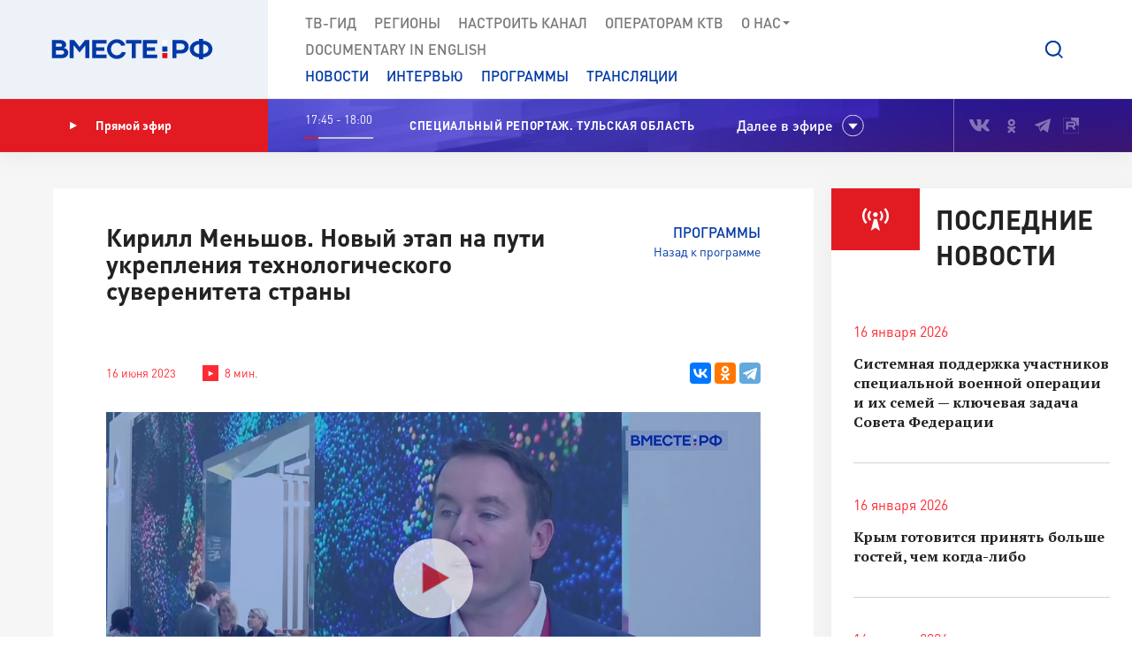

--- FILE ---
content_type: text/html; charset=UTF-8
request_url: https://vmeste-rf.tv/programs/205/kirill-menshov-novyy-etap-na-puti-ukrepleniya-tekhnologicheskogo-suvereniteta-strany/
body_size: 20345
content:
<!DOCTYPE html>
<html lang="ru" prefix="og: https://ogp.me/ns#">
<head>
  <title>Кирилл Меньшов. Новый этап на пути укрепления технологического суверенитета страны</title>
  <meta charset="UTF-8">
  <meta http-equiv="X-UA-Compatible" content="IE=edge">
  <meta name="viewport" content="width=device-width">
  <meta property="og:url" content="https://vmeste-rf.tv/programs/205/kirill-menshov-novyy-etap-na-puti-ukrepleniya-tekhnologicheskogo-suvereniteta-strany/">
  <meta property="og:type" content="website">
  <meta property="og:title" content="Кирилл Меньшов. Новый этап на пути укрепления технологического суверенитета страны">
  <meta property="og:description" content="﻿Крупнейшие российские компании «Ростелеком», F+ tech и «Авроид» подписали соглашение о сотрудничестве.">
  <meta property="og:site_name" content="ВМЕСТЕ-РФ">
  <meta property="fb:pages" content="418166404933581">
  <meta name="yandex-verification" content="2b5345f45378dbea"/>
  <meta name="yandex-verification" content="79d3897598a75de1" />
  <link rel="icon" type="img/png" href="/local/templates/main/tpl/img/favicon-16x16.png" sizes="16x16"/>
  <link rel="icon" type="img/png" href="/local/templates/main/tpl/img/favicon-32x32.png" sizes="32x32"/>
  <link rel="apple-touch-icon-precomposed" href="/local/templates/main/tpl/img/apple-touch-icon-152x152.png" sizes="152x152"/>
  
  <script type="text/javascript" data-skip-moving="true">(function(w, d, n) {var cl = "bx-core";var ht = d.documentElement;var htc = ht ? ht.className : undefined;if (htc === undefined || htc.indexOf(cl) !== -1){return;}var ua = n.userAgent;if (/(iPad;)|(iPhone;)/i.test(ua)){cl += " bx-ios";}else if (/Windows/i.test(ua)){cl += ' bx-win';}else if (/Macintosh/i.test(ua)){cl += " bx-mac";}else if (/Linux/i.test(ua) && !/Android/i.test(ua)){cl += " bx-linux";}else if (/Android/i.test(ua)){cl += " bx-android";}cl += (/(ipad|iphone|android|mobile|touch)/i.test(ua) ? " bx-touch" : " bx-no-touch");cl += w.devicePixelRatio && w.devicePixelRatio >= 2? " bx-retina": " bx-no-retina";var ieVersion = -1;if (/AppleWebKit/.test(ua)){cl += " bx-chrome";}else if (/Opera/.test(ua)){cl += " bx-opera";}else if (/Firefox/.test(ua)){cl += " bx-firefox";}ht.className = htc ? htc + " " + cl : cl;})(window, document, navigator);</script>


<link href="/bitrix/js/ui/design-tokens/dist/ui.design-tokens.min.css?171242720322029" type="text/css"  rel="stylesheet" />
<link href="/bitrix/js/ui/fonts/opensans/ui.font.opensans.min.css?17124271852320" type="text/css"  rel="stylesheet" />
<link href="/bitrix/js/main/popup/dist/main.popup.bundle.min.css?171242745126598" type="text/css"  rel="stylesheet" />
<link href="/bitrix/js/fileman/player/videojs/video-js.min.css?171242743441747" type="text/css"  rel="stylesheet" />
<link href="/bitrix/cache/css/s1/main/page_fb299ddfcb6cc9cead72198a9352a312/page_fb299ddfcb6cc9cead72198a9352a312_v1.css?171256587135036" type="text/css"  rel="stylesheet" />
<link href="/bitrix/cache/css/s1/main/template_5b0a1e6f5cedcc3638a2edb167c9371c/template_5b0a1e6f5cedcc3638a2edb167c9371c_v1.css?1712565871207763" type="text/css"  data-template-style="true" rel="stylesheet" />







<meta property="og:image" content=/upload/resize_cache/iblock/58c/1040_585_2/c6h5ldplgddrf4rc6d1r55w721z375yx.jpg />
<meta name="twitter:card" content="summary_large_image" />
<meta name="twitter:description" content="﻿Крупнейшие российские компании «Ростелеком», F+ tech и «Авроид» подписали соглашение о сотрудничестве." />
<meta name="twitter:title" content="Кирилл Меньшов. Новый этап на пути укрепления технологического суверенитета страны" />
<meta name="twitter:image" content="http://vmeste-rf.tv/upload/resize_cache/iblock/58c/1040_585_2/c6h5ldplgddrf4rc6d1r55w721z375yx.jpg" />



</head>

<body>
  
<!-- Top.Mail.Ru counter -->
<noscript><div><img src="https://top-fwz1.mail.ru/counter?id=3376785;js=na" style="position:absolute;left:-9999px;" alt="Top.Mail.Ru" /></div></noscript>
<!-- /Top.Mail.Ru counter -->

<!--[if lte IE 9]>
<div class="stop-modal">
  <div class="stop-modal-inn">
    <img class="stop-modal-img" src="/local/templates/main/tpl/img/logo_mini.png" alt="Logo">
    <div class="stop-modal-txt">
      <b>Вы используете очень <strong>устаревший</strong> браузер, котороый не обеспечивает безошибочную
        работу современных сайтов.</b><br> Пожалуйста,<br> <a href="http://browsehappy.com/">обновите ваш браузер</a><br>
      для получения возможности полноценно пользоваться интернетом, миллионы людей уже давно сделали это.
    </div>
  </div>
</div>
<![endif]-->
<noscript>
  <div class="stop-modal">
    <div class="stop-modal-inn">
      <img class="stop-modal-img" src="/local/templates/main/tpl/img/logo_mini.png" alt="Logo">
      <div class="stop-modal-txt">
        <strong>Похоже, что JavaScript отключен в вашем браузере.</strong><br>Вы должны включить JavaScript в настройках
        браузера,<br> для того чтобы полноценно пользоваться интернетом в общем<br> и нашим сайтом в частности.
      </div>
    </div>
  </div>
</noscript>
<!--Скрыто на время разработки -->
<!-- <div class="preloader"><div class="loader-spin"></div></div> -->

<div class="wrapper">
  <div id="panel">
      </div>
  <!-- banner-visible - если есть баннер -->
  <header class="header">
    <!--'start_frame_cache_top_banner'--><!--'end_frame_cache_top_banner'-->    <a class="header-mob-btn js-toggle-menu fixed"><span class="lines"></span></a>
    <div class="line header-top-line">
      <!-- <div class="beta" style="
          position: absolute;
          top: 0;
          left: 0;
          background: #18499d;
          color: white;
          font-family: 'DIN Pro';
          font-size: 12px;
          font-weight: 700;
          padding: 0 10px;
          z-index: 0;
      ">ТЕСТ</div> -->
      <div class="header-top-logo">
        <a href="/" rel="index">            <img src="/local/templates/main/tpl/img/logo.svg" alt="ВМЕСТЕ-РФ Телеканал совета федерации">
          </a>          <span class="logo-bg"></span>
      </div>
      <div class="header-top-search">
  <a class="btn-search js-search-show" role="button"></a>
  <div class="search-unit js-search-unit">
    <a class="search-unit-close js-search-close" role="button"></a>
    <form action="/search/index.php" class="search-unit-form">
      <div class="search-unit-head">
        <div class="form-line">
          <div class="search-unit-labels">Поиск</div>
          <div class="search-unit-inputs">
            <div class="search-unit-searchline">
                              <input type="text" name="q" value="" class="form-input searchline-input"
                       placeholder="Поиск"/>
                              <input name="s" type="submit" value="" class="searchline-submit"/>
                <button class="searchline-clear js-clear"></button>
            </div>
          </div>
        </div>
      </div>
      <div class="search-unit-body js-spoiler-body">
        <div class="form-line">
          <div class="search-unit-labels">В регионе</div>
          <div class="search-unit-inputs">
            <div class="selector">
              <input type="hidden" value="0">
              <div class="selector-val head_region"
                   data-val="0">Все регионы</div>
              <ul class="selector-list region_change">
                                  <li data-val="0" name_val="Все регионы">
                    Все регионы                    <input name="region" style="display:none" сlass="display_none " type="checkbox"
                           checked="checked"                           value="0"/>
                  </li>
                                  <li data-val="7" name_val="Алтайский край">
                    Алтайский край                    <input name="region" style="display:none" сlass="display_none " type="checkbox"
                                                      value="7"/>
                  </li>
                                  <li data-val="9" name_val="Амурская область">
                    Амурская область                    <input name="region" style="display:none" сlass="display_none " type="checkbox"
                                                      value="9"/>
                  </li>
                                  <li data-val="6" name_val="Архангельская область">
                    Архангельская область                    <input name="region" style="display:none" сlass="display_none " type="checkbox"
                                                      value="6"/>
                  </li>
                                  <li data-val="8" name_val="Астраханская область">
                    Астраханская область                    <input name="region" style="display:none" сlass="display_none " type="checkbox"
                                                      value="8"/>
                  </li>
                                  <li data-val="12" name_val="Белгородская область">
                    Белгородская область                    <input name="region" style="display:none" сlass="display_none " type="checkbox"
                                                      value="12"/>
                  </li>
                                  <li data-val="11" name_val="Брянская область">
                    Брянская область                    <input name="region" style="display:none" сlass="display_none " type="checkbox"
                                                      value="11"/>
                  </li>
                                  <li data-val="14" name_val="Владимирская область">
                    Владимирская область                    <input name="region" style="display:none" сlass="display_none " type="checkbox"
                                                      value="14"/>
                  </li>
                                  <li data-val="154" name_val="Волгоградская область">
                    Волгоградская область                    <input name="region" style="display:none" сlass="display_none " type="checkbox"
                                                      value="154"/>
                  </li>
                                  <li data-val="157" name_val="Вологодская область">
                    Вологодская область                    <input name="region" style="display:none" сlass="display_none " type="checkbox"
                                                      value="157"/>
                  </li>
                                  <li data-val="158" name_val="Воронежская область">
                    Воронежская область                    <input name="region" style="display:none" сlass="display_none " type="checkbox"
                                                      value="158"/>
                  </li>
                                  <li data-val="249706" name_val="Донецкая Народная Республика">
                    Донецкая Народная Республика                    <input name="region" style="display:none" сlass="display_none " type="checkbox"
                                                      value="249706"/>
                  </li>
                                  <li data-val="169" name_val="Еврейская автономная область">
                    Еврейская автономная область                    <input name="region" style="display:none" сlass="display_none " type="checkbox"
                                                      value="169"/>
                  </li>
                                  <li data-val="171" name_val="Забайкальский край">
                    Забайкальский край                    <input name="region" style="display:none" сlass="display_none " type="checkbox"
                                                      value="171"/>
                  </li>
                                  <li data-val="249709" name_val="Запорожская область">
                    Запорожская область                    <input name="region" style="display:none" сlass="display_none " type="checkbox"
                                                      value="249709"/>
                  </li>
                                  <li data-val="175" name_val="Ивановская область">
                    Ивановская область                    <input name="region" style="display:none" сlass="display_none " type="checkbox"
                                                      value="175"/>
                  </li>
                                  <li data-val="177" name_val="Иркутская область">
                    Иркутская область                    <input name="region" style="display:none" сlass="display_none " type="checkbox"
                                                      value="177"/>
                  </li>
                                  <li data-val="182" name_val="Кабардино-Балкарская Республика">
                    Кабардино-Балкарская Республика                    <input name="region" style="display:none" сlass="display_none " type="checkbox"
                                                      value="182"/>
                  </li>
                                  <li data-val="183" name_val="Калининградская область">
                    Калининградская область                    <input name="region" style="display:none" сlass="display_none " type="checkbox"
                                                      value="183"/>
                  </li>
                                  <li data-val="191" name_val="Калужская область">
                    Калужская область                    <input name="region" style="display:none" сlass="display_none " type="checkbox"
                                                      value="191"/>
                  </li>
                                  <li data-val="197" name_val="Камчатский край">
                    Камчатский край                    <input name="region" style="display:none" сlass="display_none " type="checkbox"
                                                      value="197"/>
                  </li>
                                  <li data-val="199" name_val="Карачаево-Черкесская Республика">
                    Карачаево-Черкесская Республика                    <input name="region" style="display:none" сlass="display_none " type="checkbox"
                                                      value="199"/>
                  </li>
                                  <li data-val="202" name_val="Кемеровская область - Кузбасс">
                    Кемеровская область - Кузбасс                    <input name="region" style="display:none" сlass="display_none " type="checkbox"
                                                      value="202"/>
                  </li>
                                  <li data-val="203" name_val="Кировская область">
                    Кировская область                    <input name="region" style="display:none" сlass="display_none " type="checkbox"
                                                      value="203"/>
                  </li>
                                  <li data-val="208" name_val="Костромская область">
                    Костромская область                    <input name="region" style="display:none" сlass="display_none " type="checkbox"
                                                      value="208"/>
                  </li>
                                  <li data-val="209" name_val="Краснодарский край">
                    Краснодарский край                    <input name="region" style="display:none" сlass="display_none " type="checkbox"
                                                      value="209"/>
                  </li>
                                  <li data-val="211" name_val="Красноярский край">
                    Красноярский край                    <input name="region" style="display:none" сlass="display_none " type="checkbox"
                                                      value="211"/>
                  </li>
                                  <li data-val="213" name_val="Курганская область">
                    Курганская область                    <input name="region" style="display:none" сlass="display_none " type="checkbox"
                                                      value="213"/>
                  </li>
                                  <li data-val="283" name_val="Курская область ">
                    Курская область                     <input name="region" style="display:none" сlass="display_none " type="checkbox"
                                                      value="283"/>
                  </li>
                                  <li data-val="225" name_val="Ленинградская область">
                    Ленинградская область                    <input name="region" style="display:none" сlass="display_none " type="checkbox"
                                                      value="225"/>
                  </li>
                                  <li data-val="226" name_val="Липецкая область">
                    Липецкая область                    <input name="region" style="display:none" сlass="display_none " type="checkbox"
                                                      value="226"/>
                  </li>
                                  <li data-val="249708" name_val="Луганская Народная Республика">
                    Луганская Народная Республика                    <input name="region" style="display:none" сlass="display_none " type="checkbox"
                                                      value="249708"/>
                  </li>
                                  <li data-val="227" name_val="Магаданская область">
                    Магаданская область                    <input name="region" style="display:none" сlass="display_none " type="checkbox"
                                                      value="227"/>
                  </li>
                                  <li data-val="230" name_val="Москва">
                    Москва                    <input name="region" style="display:none" сlass="display_none " type="checkbox"
                                                      value="230"/>
                  </li>
                                  <li data-val="144" name_val="Московская область">
                    Московская область                    <input name="region" style="display:none" сlass="display_none " type="checkbox"
                                                      value="144"/>
                  </li>
                                  <li data-val="146" name_val="Мурманская область">
                    Мурманская область                    <input name="region" style="display:none" сlass="display_none " type="checkbox"
                                                      value="146"/>
                  </li>
                                  <li data-val="147" name_val="Ненецкий автономный округ">
                    Ненецкий автономный округ                    <input name="region" style="display:none" сlass="display_none " type="checkbox"
                                                      value="147"/>
                  </li>
                                  <li data-val="148" name_val="Нижегородская область">
                    Нижегородская область                    <input name="region" style="display:none" сlass="display_none " type="checkbox"
                                                      value="148"/>
                  </li>
                                  <li data-val="149" name_val="Новгородская область">
                    Новгородская область                    <input name="region" style="display:none" сlass="display_none " type="checkbox"
                                                      value="149"/>
                  </li>
                                  <li data-val="150" name_val="Новосибирская область">
                    Новосибирская область                    <input name="region" style="display:none" сlass="display_none " type="checkbox"
                                                      value="150"/>
                  </li>
                                  <li data-val="152" name_val="Омская область">
                    Омская область                    <input name="region" style="display:none" сlass="display_none " type="checkbox"
                                                      value="152"/>
                  </li>
                                  <li data-val="153" name_val="Оренбургская область">
                    Оренбургская область                    <input name="region" style="display:none" сlass="display_none " type="checkbox"
                                                      value="153"/>
                  </li>
                                  <li data-val="155" name_val="Орловская область">
                    Орловская область                    <input name="region" style="display:none" сlass="display_none " type="checkbox"
                                                      value="155"/>
                  </li>
                                  <li data-val="166" name_val="Пензенская область">
                    Пензенская область                    <input name="region" style="display:none" сlass="display_none " type="checkbox"
                                                      value="166"/>
                  </li>
                                  <li data-val="170" name_val="Пермский край">
                    Пермский край                    <input name="region" style="display:none" сlass="display_none " type="checkbox"
                                                      value="170"/>
                  </li>
                                  <li data-val="172" name_val="Приморский край">
                    Приморский край                    <input name="region" style="display:none" сlass="display_none " type="checkbox"
                                                      value="172"/>
                  </li>
                                  <li data-val="179" name_val="Псковская область">
                    Псковская область                    <input name="region" style="display:none" сlass="display_none " type="checkbox"
                                                      value="179"/>
                  </li>
                                  <li data-val="180" name_val="Республика Адыгея">
                    Республика Адыгея                    <input name="region" style="display:none" сlass="display_none " type="checkbox"
                                                      value="180"/>
                  </li>
                                  <li data-val="185" name_val="Республика Алтай">
                    Республика Алтай                    <input name="region" style="display:none" сlass="display_none " type="checkbox"
                                                      value="185"/>
                  </li>
                                  <li data-val="189" name_val="Республика Башкортостан">
                    Республика Башкортостан                    <input name="region" style="display:none" сlass="display_none " type="checkbox"
                                                      value="189"/>
                  </li>
                                  <li data-val="198" name_val="Республика Бурятия">
                    Республика Бурятия                    <input name="region" style="display:none" сlass="display_none " type="checkbox"
                                                      value="198"/>
                  </li>
                                  <li data-val="200" name_val="Республика Дагестан">
                    Республика Дагестан                    <input name="region" style="display:none" сlass="display_none " type="checkbox"
                                                      value="200"/>
                  </li>
                                  <li data-val="204" name_val="Республика Ингушетия">
                    Республика Ингушетия                    <input name="region" style="display:none" сlass="display_none " type="checkbox"
                                                      value="204"/>
                  </li>
                                  <li data-val="207" name_val="Республика Калмыкия">
                    Республика Калмыкия                    <input name="region" style="display:none" сlass="display_none " type="checkbox"
                                                      value="207"/>
                  </li>
                                  <li data-val="210" name_val="Республика Карелия">
                    Республика Карелия                    <input name="region" style="display:none" сlass="display_none " type="checkbox"
                                                      value="210"/>
                  </li>
                                  <li data-val="214" name_val="Республика Коми">
                    Республика Коми                    <input name="region" style="display:none" сlass="display_none " type="checkbox"
                                                      value="214"/>
                  </li>
                                  <li data-val="221" name_val="Республика Крым">
                    Республика Крым                    <input name="region" style="display:none" сlass="display_none " type="checkbox"
                                                      value="221"/>
                  </li>
                                  <li data-val="223" name_val="Республика Марий Эл">
                    Республика Марий Эл                    <input name="region" style="display:none" сlass="display_none " type="checkbox"
                                                      value="223"/>
                  </li>
                                  <li data-val="224" name_val="Республика Мордовия">
                    Республика Мордовия                    <input name="region" style="display:none" сlass="display_none " type="checkbox"
                                                      value="224"/>
                  </li>
                                  <li data-val="229" name_val="Республика Саха (Якутия)">
                    Республика Саха (Якутия)                    <input name="region" style="display:none" сlass="display_none " type="checkbox"
                                                      value="229"/>
                  </li>
                                  <li data-val="232" name_val="Республика Северная Осетия - Алания">
                    Республика Северная Осетия - Алания                    <input name="region" style="display:none" сlass="display_none " type="checkbox"
                                                      value="232"/>
                  </li>
                                  <li data-val="234" name_val="Республика Татарстан">
                    Республика Татарстан                    <input name="region" style="display:none" сlass="display_none " type="checkbox"
                                                      value="234"/>
                  </li>
                                  <li data-val="237" name_val="Республика Тыва">
                    Республика Тыва                    <input name="region" style="display:none" сlass="display_none " type="checkbox"
                                                      value="237"/>
                  </li>
                                  <li data-val="238" name_val="Республика Хакасия">
                    Республика Хакасия                    <input name="region" style="display:none" сlass="display_none " type="checkbox"
                                                      value="238"/>
                  </li>
                                  <li data-val="143" name_val="Ростовская область">
                    Ростовская область                    <input name="region" style="display:none" сlass="display_none " type="checkbox"
                                                      value="143"/>
                  </li>
                                  <li data-val="145" name_val="Рязанская область">
                    Рязанская область                    <input name="region" style="display:none" сlass="display_none " type="checkbox"
                                                      value="145"/>
                  </li>
                                  <li data-val="151" name_val="Самарская область">
                    Самарская область                    <input name="region" style="display:none" сlass="display_none " type="checkbox"
                                                      value="151"/>
                  </li>
                                  <li data-val="156" name_val="Санкт-Петербург">
                    Санкт-Петербург                    <input name="region" style="display:none" сlass="display_none " type="checkbox"
                                                      value="156"/>
                  </li>
                                  <li data-val="159" name_val="Саратовская область">
                    Саратовская область                    <input name="region" style="display:none" сlass="display_none " type="checkbox"
                                                      value="159"/>
                  </li>
                                  <li data-val="161" name_val="Сахалинская область">
                    Сахалинская область                    <input name="region" style="display:none" сlass="display_none " type="checkbox"
                                                      value="161"/>
                  </li>
                                  <li data-val="167" name_val="Свердловская область">
                    Свердловская область                    <input name="region" style="display:none" сlass="display_none " type="checkbox"
                                                      value="167"/>
                  </li>
                                  <li data-val="168" name_val="Севастополь">
                    Севастополь                    <input name="region" style="display:none" сlass="display_none " type="checkbox"
                                                      value="168"/>
                  </li>
                                  <li data-val="173" name_val="Смоленская область">
                    Смоленская область                    <input name="region" style="display:none" сlass="display_none " type="checkbox"
                                                      value="173"/>
                  </li>
                                  <li data-val="176" name_val="Ставропольский край">
                    Ставропольский край                    <input name="region" style="display:none" сlass="display_none " type="checkbox"
                                                      value="176"/>
                  </li>
                                  <li data-val="178" name_val="Тамбовская область">
                    Тамбовская область                    <input name="region" style="display:none" сlass="display_none " type="checkbox"
                                                      value="178"/>
                  </li>
                                  <li data-val="181" name_val="Тверская область">
                    Тверская область                    <input name="region" style="display:none" сlass="display_none " type="checkbox"
                                                      value="181"/>
                  </li>
                                  <li data-val="184" name_val="Томская область">
                    Томская область                    <input name="region" style="display:none" сlass="display_none " type="checkbox"
                                                      value="184"/>
                  </li>
                                  <li data-val="186" name_val="Тульская область">
                    Тульская область                    <input name="region" style="display:none" сlass="display_none " type="checkbox"
                                                      value="186"/>
                  </li>
                                  <li data-val="190" name_val="Тюменская область">
                    Тюменская область                    <input name="region" style="display:none" сlass="display_none " type="checkbox"
                                                      value="190"/>
                  </li>
                                  <li data-val="192" name_val="Удмуртская республика">
                    Удмуртская республика                    <input name="region" style="display:none" сlass="display_none " type="checkbox"
                                                      value="192"/>
                  </li>
                                  <li data-val="196" name_val="Ульяновская область">
                    Ульяновская область                    <input name="region" style="display:none" сlass="display_none " type="checkbox"
                                                      value="196"/>
                  </li>
                                  <li data-val="201" name_val="Хабаровский край">
                    Хабаровский край                    <input name="region" style="display:none" сlass="display_none " type="checkbox"
                                                      value="201"/>
                  </li>
                                  <li data-val="205" name_val="Ханты-Мансийский автономный округ — Югра">
                    Ханты-Мансийский автономный округ — Югра                    <input name="region" style="display:none" сlass="display_none " type="checkbox"
                                                      value="205"/>
                  </li>
                                  <li data-val="249710" name_val="Херсонская область">
                    Херсонская область                    <input name="region" style="display:none" сlass="display_none " type="checkbox"
                                                      value="249710"/>
                  </li>
                                  <li data-val="206" name_val="Челябинская область">
                    Челябинская область                    <input name="region" style="display:none" сlass="display_none " type="checkbox"
                                                      value="206"/>
                  </li>
                                  <li data-val="212" name_val="Чеченская Республика">
                    Чеченская Республика                    <input name="region" style="display:none" сlass="display_none " type="checkbox"
                                                      value="212"/>
                  </li>
                                  <li data-val="220" name_val="Чувашская Республика">
                    Чувашская Республика                    <input name="region" style="display:none" сlass="display_none " type="checkbox"
                                                      value="220"/>
                  </li>
                                  <li data-val="222" name_val="Чукотский автономный округ">
                    Чукотский автономный округ                    <input name="region" style="display:none" сlass="display_none " type="checkbox"
                                                      value="222"/>
                  </li>
                                  <li data-val="228" name_val="Ямало-Ненецкий автономный округ">
                    Ямало-Ненецкий автономный округ                    <input name="region" style="display:none" сlass="display_none " type="checkbox"
                                                      value="228"/>
                  </li>
                                  <li data-val="231" name_val="Ярославская область">
                    Ярославская область                    <input name="region" style="display:none" сlass="display_none " type="checkbox"
                                                      value="231"/>
                  </li>
                              </ul>
            </div>
          </div>
        </div>
        <!--// Search on date-->
        <div class="form-line">
          <div class="search-unit-labels">По дате</div>
          <div class="search-unit-inputs">
            <div class="content-head-inputs is-short">
              <input name="from" class="form-input for-date js-date-validate" type="text" placeholder="от"
                     value="">
            </div>
            <div class="content-head-inputs is-short">
              <input name="to" class="form-input for-date js-date-validate" type="text" placeholder="до"
                     value="">
            </div>
          </div>
        </div>
                  <div class="form-line">
            <div class="search-unit-labels">По типу материала</div>
            <div class="search-unit-inputs">
                                                <label class="form-checkbox">
                  <input name="where_id[]" type="checkbox"
                                                  value="6"><span>Новости</span>
                </label>
                                                <label class="form-checkbox">
                  <input name="where_id[]" type="checkbox"
                                                  value="5"><span>Программы</span>
                </label>
                                                                                        <label class="form-checkbox">
                  <input name="where_id[]" type="checkbox"
                                                  value="9"><span>Трансляции</span>
                </label>
                          </div>
          </div>
                <div class="form-line txt-center top-40">
          <input class="btn btn-red search-unit-submit" type="submit" value="Поиск">
        </div>
      </div>
      <a class="btn btn-link search-unit-resize js-spoiler-search" role="button">Расширенный поиск</a>
    </form>
  </div>
</div>      <nav class="header-top-nav">
        <div class="search-unit-searchline header-mob-search">
<form action="/search/index.php">
            <input type="text" name="q" value="" class="form-input searchline-input" placeholder="Поиск в новостях"/>
        <input name="s" type="submit" value="" class="searchline-submit has-blue-icon" />
    <button class="searchline-clear js-clear"></button>
</form>
</div>        <!--'start_frame_cache_LkGdQn'-->
 <ul class="header-top-menu is-graymenu">

	
	
					<li><a href="/tv-guide/">ТВ-Гид</a></li>
		
	
	

	
	
					<li><a href="/regions/">Регионы</a></li>
		
	
	

	
	
					<li><a href="/tune-to-channel/">Настроить канал</a></li>
		
	
	

	
	
					<li><a href="/channel/operators-ktv/">Операторам КТВ</a></li>
		
	
	

	
	
					<li class="has-submenu"><a >О нас<i class="icon-submenu"></i></a>
				<ul class="header-top-submenu">
		
	
	

	
	
					<li><a href="/channel/concept/">Концепция</a></li>
		
	
	

	
	
					<li><a href="/partners/">Партнеры</a></li>
		
	
	

	
	
					<li><a href="/channel/faces/">Лица канала</a></li>
		
	
	

	
	
					<li><a href="/channel/contacts/">Контакты</a></li>
		
	
	

	
	
					<li><a href="/channel/management/">Руководство канала</a></li>
		
	
	

	
	
					<li><a href="/channel/details/">Информация/Реквизиты</a></li>
		
	
	

			</ul></li>	
	
					<li><a href="https://www.youtube.com/@together-rf">Documеntary in English</a></li>
		
	
	


</ul>
<!--'end_frame_cache_LkGdQn'-->
        <!--'start_frame_cache_XEVOpk'-->
<ul class="header-top-menu is-bluemenu">

		<li><a href="/news/">Новости</a></li>
		<li><a href="/programs/205/">Интервью</a></li>
		<li><a href="/programs/">Программы</a></li>
		<li><a href="/broadcast/">Трансляции</a></li>
</ul>
<!--'end_frame_cache_XEVOpk'-->        <ul class="header-mob-seti seti-list has-blue-icons"> <!-- для мобильного меню -->
          <li><a class="vk" href="https://vk.com/vmeste_rf" target="_blank" title="Вместе-РФ во ВКонтакте"></a></li>
<li><a class="ok" href="https://ok.ru/vmesterf" target="_blank" title="Вместе-РФ в Одноклассниках"></a></li>
<!--<li><a class="tw" href="https://twitter.com/vmesterf" target="_blank" title="Вместе-РФ в Twitter"></a></li>
<li><a class="fb" href="https://ru-ru.facebook.com/VMESTE.RF/" target="_blank" title="Вместе-РФ в Facebook"></a></li>
<li><a class="gp" href="#" title="Наша страница в Гугл-плюс"></a></li>-->
<li><a class="tg" href="/" target="_blank" title="Вместе-РФ в Телеграме"></a></li>
<!--<li><a class="in" href="https://www.instagram.com/vmesterftv/" target="_blank" title="Вместе-РФ в Instagram"></a></li>-->
<li><a class="rt" href="https://rutube.ru/video/person/23349009/" target="_blank" title="Вместе-РФ в RUTUBE"></a></li>        </ul>
      </nav>
    </div><!-- END header-top-line -->
    <div class="header-padding"></div>

    <!--'start_frame_cache_ncNulJ'-->			<div class="line header-mid-line">
		<div class="header-mid-ether">
			<a class="btn-ether" href="/live/"><i class="icon-play"></i>Прямой эфир</a>
		</div>
		<ul class="header-mid-seti seti-list">
			<li><a class="vk" href="https://vk.com/vmeste_rf" target="_blank" title="Вместе-РФ во ВКонтакте"></a></li>
<li><a class="ok" href="https://ok.ru/vmesterf" target="_blank" title="Вместе-РФ в Одноклассниках"></a></li>
<!--<li><a class="tw" href="https://twitter.com/vmesterf" target="_blank" title="Вместе-РФ в Twitter"></a></li>
<li><a class="fb" href="https://ru-ru.facebook.com/VMESTE.RF/" target="_blank" title="Вместе-РФ в Facebook"></a></li>
<li><a class="gp" href="#" title="Наша страница в Гугл-плюс"></a></li>-->
<li><a class="tg" href="/" target="_blank" title="Вместе-РФ в Телеграме"></a></li>
<!--<li><a class="in" href="https://www.instagram.com/vmesterftv/" target="_blank" title="Вместе-РФ в Instagram"></a></li>-->
<li><a class="rt" href="https://rutube.ru/video/person/23349009/" target="_blank" title="Вместе-РФ в RUTUBE"></a></li>		</ul>
		<div class="header-mid-now">
			<div class="now-time">
				<div class="now-time-data">17:45 - 18:00</div>

				<div class="now-time-line">
					<span style="width: 20%;"
						  title="Прошло 20% времени телепередачи"></span>
				</div>
			</div>
			<div class="now-note">
				<span>Специальный репортаж. Тульская область  </span>			</div>
			<div class="next">Далее в эфире</div>
		</div>
		<div class="header-mob-programs">
			<a class="mob-programs-btn js-programs-toggle" role="button">Показать программу</a>
		</div>
	</div><!-- END header-mid-line -->
			<div class="line header-btm-line">
			<div class="header-btm-title">Далее <br>в эфире</div>
			<div class="header-btm-programs js-programs-slider">
															<div class="program-slide">
							<div class="program-time"><i
									class="icon-clocks-red"></i>18:00 – 18:15							</div>
							<div class="program-text">
								<span class="program-title program-title__hover">Новости</span>
								<span class="program-note">
																	</span>
															</div>
						</div>
											<div class="program-slide">
							<div class="program-time"><i
									class="icon-clocks-red"></i>18:15 – 18:25							</div>
							<div class="program-text">
								<span class="program-title program-title__hover">Андрей Кутепов. Итоги работы Комитета Совета Федерации по экономической политике в 2025 году</span>
								<span class="program-note">
																	</span>
															</div>
						</div>
											<div class="program-slide">
							<div class="program-time"><i
									class="icon-clocks-red"></i>18:25 – 18:45							</div>
							<div class="program-text">
								<span class="program-title program-title__hover">Новости РЖД</span>
								<span class="program-note">
																	</span>
															</div>
						</div>
											<div class="program-slide">
							<div class="program-time"><i
									class="icon-clocks-red"></i>18:45 – 18:55							</div>
							<div class="program-text">
								<span class="program-title program-title__hover">Сенат. Репортаж</span>
								<span class="program-note">
																	</span>
															</div>
						</div>
											<div class="program-slide">
							<div class="program-time"><i
									class="icon-clocks-red"></i>18:55 – 19:00							</div>
							<div class="program-text">
								<span class="program-title ">«Парламентская газета». Обзор номера 16 января 2026 года</span>
								<span class="program-note">
																	</span>
																										<a class="program-link" href="/programs/28337/parlamentskaya-gazeta-obzor-nomera-16-yanvarya-2026-goda/"></a>
															</div>
						</div>
											<div class="program-slide">
							<div class="program-time"><i
									class="icon-clocks-red"></i>19:00 – 19:15							</div>
							<div class="program-text">
								<span class="program-title program-title__hover">Новости</span>
								<span class="program-note">
																	</span>
															</div>
						</div>
											<div class="program-slide">
							<div class="program-time"><i
									class="icon-clocks-red"></i>19:15 – 19:30							</div>
							<div class="program-text">
								<span class="program-title ">Инженеры. Фортификации Тотлебена</span>
								<span class="program-note">
																	</span>
																										<a class="program-link" href="/programs/tsikl-inzhenery/inzhenery-fortifikatsii-totlebena/"></a>
															</div>
						</div>
											<div class="program-slide">
							<div class="program-time"><i
									class="icon-clocks-red"></i>19:30 – 20:00							</div>
							<div class="program-text">
								<span class="program-title program-title__hover">д/ф «Настоящее-прошедшее: поиски и находки. Петр Рычков»</span>
								<span class="program-note">
																	</span>
															</div>
						</div>
											<div class="program-slide">
							<div class="program-time"><i
									class="icon-clocks-red"></i>20:00 – 20:15							</div>
							<div class="program-text">
								<span class="program-title program-title__hover">Новости</span>
								<span class="program-note">
																	</span>
															</div>
						</div>
											<div class="program-slide">
							<div class="program-time"><i
									class="icon-clocks-red"></i>20:15 – 20:30							</div>
							<div class="program-text">
								<span class="program-title ">Наша марка. Артек</span>
								<span class="program-note">
																	</span>
																										<a class="program-link" href="/programs/213/88413/"></a>
															</div>
						</div>
											<div class="program-slide">
							<div class="program-time"><i
									class="icon-clocks-red"></i>20:30 – 21:00							</div>
							<div class="program-text">
								<span class="program-title ">«Я тебя знаю». Кириллов</span>
								<span class="program-note">
																	</span>
																										<a class="program-link" href="/programs/tsikl-ya-tebya-znayu/ya-tebya-znayu-kirillov/"></a>
															</div>
						</div>
											<div class="program-slide">
							<div class="program-time"><i
									class="icon-clocks-red"></i>21:00 – 21:15							</div>
							<div class="program-text">
								<span class="program-title program-title__hover">Новости</span>
								<span class="program-note">
																	</span>
															</div>
						</div>
											<div class="program-slide">
							<div class="program-time"><i
									class="icon-clocks-red"></i>21:15 – 21:30							</div>
							<div class="program-text">
								<span class="program-title ">Государственная грамота. Указы Петра I. Указ о должности фискалов</span>
								<span class="program-note">
																	</span>
																										<a class="program-link" href="/programs/tsikl-gosudarstvennaya-gramota-ukazy-petra-1/gosudarstvennaya-gramota-ukazy-petra-i-ukaz-o-dolzhnosti-fiskalov/"></a>
															</div>
						</div>
											<div class="program-slide">
							<div class="program-time"><i
									class="icon-clocks-red"></i>21:30 – 22:00							</div>
							<div class="program-text">
								<span class="program-title ">Люди РФ. Священник Аркадий Петровцев. Время собирать камни</span>
								<span class="program-note">
																	</span>
																										<a class="program-link" href="/programs/214/lyudi-rf-svyashchennik-arkadiy-petrovtsev-vremya-sobirat-kamni/"></a>
															</div>
						</div>
											<div class="program-slide">
							<div class="program-time"><i
									class="icon-clocks-red"></i>22:00 – 22:15							</div>
							<div class="program-text">
								<span class="program-title program-title__hover">Новости</span>
								<span class="program-note">
																	</span>
															</div>
						</div>
											<div class="program-slide">
							<div class="program-time"><i
									class="icon-clocks-red"></i>22:15 – 22:25							</div>
							<div class="program-text">
								<span class="program-title program-title__hover">Актуальное интервью</span>
								<span class="program-note">
																	</span>
															</div>
						</div>
											<div class="program-slide">
							<div class="program-time"><i
									class="icon-clocks-red"></i>22:25 – 23:00							</div>
							<div class="program-text">
								<span class="program-title program-title__hover">д/ф «Чтобы жил сайгак»</span>
								<span class="program-note">
																	</span>
															</div>
						</div>
											<div class="program-slide">
							<div class="program-time"><i
									class="icon-clocks-red"></i>23:00 – 23:15							</div>
							<div class="program-text">
								<span class="program-title program-title__hover">Новости</span>
								<span class="program-note">
																	</span>
															</div>
						</div>
											<div class="program-slide">
							<div class="program-time"><i
									class="icon-clocks-red"></i>23:15							</div>
							<div class="program-text">
								<span class="program-title ">Юрий Воробьев. Антикризисный план поддержки лесной отрасли</span>
								<span class="program-note">
																	</span>
																										<a class="program-link" href="/programs/205/yuriy-vorobev-antikrizisnyy-plan-podderzhki-lesnoy-otrasli/"></a>
															</div>
						</div>
												</div><!-- END header-btm-programs -->
		</div><!-- END header-btm-line -->
	
<!--'end_frame_cache_ncNulJ'-->
  </header><!-- END header -->
    <main class="main">
                <div class="content-body">
                
<div class="content-cntr">
  <section class="content-cntr-section has-white-bg has-padding">
  <header class="content-header">
    <aside class="content-header-side">
      <a href="/programs/" class="content-header-rubric">Программы</a>
      <a class="content-header-back js-go-backward" href="/programs/205/"
         role="button">Назад к программе</a>
    </aside>
    <div class="content-header-main">
      <h1 class="content-subtitle">Кирилл Меньшов. Новый этап на пути укрепления технологического суверенитета страны</h1>
    </div>
  </header>
  <div class="content-body">
          <div class="video-unit no-btm-margin">
        <div class="content-article-info">
          <ul class="video-unit-datas">
            <li>16 июня 2023</li>

            <li><i class="icon-play"></i>8 мин.</li>
          </ul>

                                        <div class="ya-share2" data-services="vkontakte,odnoklassniki,telegram"></div>
        </div>

        <div class="video-unit-screen">
                    <div class="video-unit-poster js-video-init" data-youtube="fz3B1J3eU7Q">
                          <img class="video-unit-img" src="/upload/resize_cache/iblock/58c/1040_585_2/c6h5ldplgddrf4rc6d1r55w721z375yx.jpg"
                   alt="Local video">
                        <a class="video-unit-start"></a>
          </div>
                      <video class="video-unit-local"
                   src="/upload/video/AI_Mensov_Rostelecom.mp4"
                   controls title="Кирилл Меньшов. Новый этап на пути укрепления технологического суверенитета страны.mp4" preload="auto">
              <!--source   type='video/mp4;  codecs="avc1.42E01E, mp4a.40.2, h.264"'-->
            </video>
                  </div>
      </div>
        <div class="user-content-styles">
      <div class="video-unit-text">На форуме ПМЭФ-2023 &nbsp;в Санкт-Петербурге начался новый этап на пути укрепления технологического суверенитета страны и развития национальной мобильной экосистемы «Аврора».<br>
 <br>
 Крупнейшие российские компании «Ростелеком», F+ tech и «Авроид» подписали соглашение о сотрудничестве. Вместе они планируют создавать и развивать передовые отечественные ИТ-решения для национальной мобильной экосистемы «Аврора», а также разрабатывать новые мобильные приложения.<br>
 <br>
О развитии «Авроры» нам рассказал старший вице-президент «Ростелекома» по информационным технологиям Кирилл Меньшов.&nbsp;</div>
    </div>
  </div>
</section>      <section class="content-cntr-section">
    <h3 class="content-title programs-tiles-title">Другие выпуски:</h3>
    <div class="programs-tiles-line mosaic" id="salvattore-grid" data-columns>
              <div class=" mosaic-tile">
          <div class=" mosaic-program js-animated-mosaic">
            <div class="program-img">
              <a href="/programs/205/valentina-matvienko-itogi-2025-goda/" title="Валентина Матвиенко. Итоги 2025 года">
                <img src="/upload/resize_cache/iblock/557/1040_585_2/a4xv6jb7kdxss9wch1rzfef9o58tp3j9.png" alt="Валентина Матвиенко. Итоги 2025 года">
              </a>
            </div>
            <a href="/programs/205/valentina-matvienko-itogi-2025-goda/" title="Валентина Матвиенко. Итоги 2025 года">
              <div class="program-text">
                <div
                    class="program-date">29 декабря 2025</div>
                <div class="program-title">Валентина Матвиенко. Итоги 2025 года</div>
                                  <div class="program-note">Глава Совета Федерации подводит итоги работы верхней палаты парламента страны в 2025 году.</div>
                              </div>
            </a>
          </div>
        </div>
              <div class=" mosaic-tile">
          <div class=" mosaic-program js-animated-mosaic">
            <div class="program-img">
              <a href="/programs/205/liliya-gumerova-itogi-2025-goda-komiteta-sf-po-nauke-obrazovaniyu-i-kulture/" title="Лилия Гумерова. Итоги 2025 года: Комитета СФ по науке, образованию и культуре">
                <img src="/upload/resize_cache/iblock/a11/420_236_2/dltv3cpk72gv54g9501i9mjyymr6mzsa.jpg" alt="Лилия Гумерова. Итоги 2025 года: Комитета СФ по науке, образованию и культуре">
              </a>
            </div>
            <a href="/programs/205/liliya-gumerova-itogi-2025-goda-komiteta-sf-po-nauke-obrazovaniyu-i-kulture/" title="Лилия Гумерова. Итоги 2025 года: Комитета СФ по науке, образованию и культуре">
              <div class="program-text">
                <div
                    class="program-date">26 декабря 2025</div>
                <div class="program-title">Лилия Гумерова. Итоги 2025 года: Комитета СФ по науке, образованию и культуре</div>
                                  <div class="program-note">Сохранение культурного наследия, поддержка науки, решение кадровых вопросов. Эти и другие темы оставались в центре внимания Комитета Совета Федерации по науке, образованию и культуре в течение 2025 года. </div>
                              </div>
            </a>
          </div>
        </div>
              <div class=" mosaic-tile">
          <div class=" mosaic-program js-animated-mosaic">
            <div class="program-img">
              <a href="/programs/205/andrey-kutepov-itogi-raboty-komiteta-soveta-federatsii-po-ekonomicheskoy-politike-v-2025-godu/" title="Андрей Кутепов. Итоги работы Комитета Совета Федерации по экономической политике в 2025 году">
                <img src="/upload/resize_cache/iblock/9d8/420_236_2/pgkxn3scv31kdw0nrbfrjzk9e7dgz35u.jpg" alt="Андрей Кутепов. Итоги работы Комитета Совета Федерации по экономической политике в 2025 году">
              </a>
            </div>
            <a href="/programs/205/andrey-kutepov-itogi-raboty-komiteta-soveta-federatsii-po-ekonomicheskoy-politike-v-2025-godu/" title="Андрей Кутепов. Итоги работы Комитета Совета Федерации по экономической политике в 2025 году">
              <div class="program-text">
                <div
                    class="program-date">24 декабря 2025</div>
                <div class="program-title">Андрей Кутепов. Итоги работы Комитета Совета Федерации по экономической политике в 2025 году</div>
                                  <div class="program-note">От новых правил для самозанятых и маркетплейсов до поддержки малого бизнеса через систему маркировки товаров. Такой широкий круг вопросов рассматривал Комитет Совета Федерации по экономической политике. </div>
                              </div>
            </a>
          </div>
        </div>
              <div class=" mosaic-tile">
          <div class=" mosaic-program js-animated-mosaic">
            <div class="program-img">
              <a href="/programs/205/andrey-shevchenko-itogi-osenney-sessii-soveta-federatsii-2025-goda/" title="Андрей Шевченко. Итоги осенней сессии Совета Федерации 2025 года">
                <img src="/upload/resize_cache/iblock/854/420_236_2/ztewialgwq33ydj4rzkl9cll80s05hb4.jpg" alt="Андрей Шевченко. Итоги осенней сессии Совета Федерации 2025 года">
              </a>
            </div>
            <a href="/programs/205/andrey-shevchenko-itogi-osenney-sessii-soveta-federatsii-2025-goda/" title="Андрей Шевченко. Итоги осенней сессии Совета Федерации 2025 года">
              <div class="program-text">
                <div
                    class="program-date">24 декабря 2025</div>
                <div class="program-title">Андрей Шевченко. Итоги осенней сессии Совета Федерации 2025 года</div>
                                  <div class="program-note">Подводя итоги осенней сессии Комитет Совета Федерации по федеративному устройству, региональной политике, местному самоуправлению и делам Севера выделил основные направления работы.</div>
                              </div>
            </a>
          </div>
        </div>
              <div class=" mosaic-tile">
          <div class=" mosaic-program js-animated-mosaic">
            <div class="program-img">
              <a href="/programs/205/elena-perminova-komitet-sf-po-sotsialnoy-politike-osnovnye-zakony-osenney-sessii-2025/" title="Елена Перминова. Комитет СФ по социальной политике: основные законы осенней сессии-2025">
                <img src="/upload/resize_cache/iblock/d37/420_236_2/k5ugkxg8vdcy18r8ve4f1kajsfmc3awq.jpg" alt="Елена Перминова. Комитет СФ по социальной политике: основные законы осенней сессии-2025">
              </a>
            </div>
            <a href="/programs/205/elena-perminova-komitet-sf-po-sotsialnoy-politike-osnovnye-zakony-osenney-sessii-2025/" title="Елена Перминова. Комитет СФ по социальной политике: основные законы осенней сессии-2025">
              <div class="program-text">
                <div
                    class="program-date">24 декабря 2025</div>
                <div class="program-title">Елена Перминова. Комитет СФ по социальной политике: основные законы осенней сессии-2025</div>
                                  <div class="program-note">Комитет Совета Федерации по социальной политике в осеннюю сессию разработал и утвердил ряд законов по поддержке участников СВО и членов их семей, многодетных. </div>
                              </div>
            </a>
          </div>
        </div>
              <div class=" mosaic-tile">
          <div class=" mosaic-program js-animated-mosaic">
            <div class="program-img">
              <a href="/programs/205/aleksandr-shenderyuk-zhidkov-itogi-raboty-komiteta-sf-po-byudzhetu-i-finansovym-rynkam-v-2025-godu/" title="Александр Шендерюк-Жидков. Итоги работы Комитета СФ по бюджету и финансовым рынкам в 2025 году">
                <img src="/upload/resize_cache/iblock/58b/420_236_2/ustd27wy3ov0taim4cs55j5emfmjmcmt.jpg" alt="Александр Шендерюк-Жидков. Итоги работы Комитета СФ по бюджету и финансовым рынкам в 2025 году">
              </a>
            </div>
            <a href="/programs/205/aleksandr-shenderyuk-zhidkov-itogi-raboty-komiteta-sf-po-byudzhetu-i-finansovym-rynkam-v-2025-godu/" title="Александр Шендерюк-Жидков. Итоги работы Комитета СФ по бюджету и финансовым рынкам в 2025 году">
              <div class="program-text">
                <div
                    class="program-date">23 декабря 2025</div>
                <div class="program-title">Александр Шендерюк-Жидков. Итоги работы Комитета СФ по бюджету и финансовым рынкам в 2025 году</div>
                                  <div class="program-note">Для Комитета Совета Федерации по бюджету и финансовым рынкам осенняя сессия стала временем принятия решений, которые задают финансовую траекторию страны на годы вперед. Подробно о том, как шла работа, рассказывает первый заместитель председателя комитета </div>
                              </div>
            </a>
          </div>
        </div>
              <div class=" mosaic-tile">
          <div class=" mosaic-program js-animated-mosaic">
            <div class="program-img">
              <a href="/programs/205/yuriy-vorobev-povyshenie-urovnya-kadetskogo-obrazovaniya-v-rossii/" title="Юрий Воробьев. Повышение уровня кадетского образования в России">
                <img src="/upload/resize_cache/iblock/17a/420_236_2/mmwtp8ol6i4cs8g4m49ywdqm0n149kqa.jpg" alt="Юрий Воробьев. Повышение уровня кадетского образования в России">
              </a>
            </div>
            <a href="/programs/205/yuriy-vorobev-povyshenie-urovnya-kadetskogo-obrazovaniya-v-rossii/" title="Юрий Воробьев. Повышение уровня кадетского образования в России">
              <div class="program-text">
                <div
                    class="program-date">23 декабря 2025</div>
                <div class="program-title">Юрий Воробьев. Повышение уровня кадетского образования в России</div>
                                  <div class="program-note">Пока в законодательстве нет единого подхода к таким учебным заведениям и программам, которые они реализуют</div>
                              </div>
            </a>
          </div>
        </div>
              <div class=" mosaic-tile">
          <div class=" mosaic-program js-animated-mosaic">
            <div class="program-img">
              <a href="/programs/205/liliya-gumerova-avtorskoe-pravo-v-tsifrovoy-srede/" title="Лилия Гумерова. Авторское право в цифровой среде">
                <img src="/upload/resize_cache/iblock/04b/420_236_2/nrxjrmyja9q7f7rllxbs2zf2ilgjnzvp.jpg" alt="Лилия Гумерова. Авторское право в цифровой среде">
              </a>
            </div>
            <a href="/programs/205/liliya-gumerova-avtorskoe-pravo-v-tsifrovoy-srede/" title="Лилия Гумерова. Авторское право в цифровой среде">
              <div class="program-text">
                <div
                    class="program-date">16 декабря 2025</div>
                <div class="program-title">Лилия Гумерова. Авторское право в цифровой среде</div>
                                  <div class="program-note">Авторам и разработчикам в сфере промышленного дизайна, архитектуры и моды не хватает правового образования. </div>
                              </div>
            </a>
          </div>
        </div>
              <div class=" mosaic-tile">
          <div class=" mosaic-program js-animated-mosaic">
            <div class="program-img">
              <a href="/programs/205/aleksey-ivakhnov-den-geroev-otechestva-priobretaet-osobuyu-znachimost/" title="Алексей Ивахнов. День Героев Отечества приобретает особую значимость">
                <img src="/upload/resize_cache/iblock/45b/420_236_2/hdez6apd2ek1lbusc292yqicmxsu1vew.jpg" alt="Алексей Ивахнов. День Героев Отечества приобретает особую значимость">
              </a>
            </div>
            <a href="/programs/205/aleksey-ivakhnov-den-geroev-otechestva-priobretaet-osobuyu-znachimost/" title="Алексей Ивахнов. День Героев Отечества приобретает особую значимость">
              <div class="program-text">
                <div
                    class="program-date">15 декабря 2025</div>
                <div class="program-title">Алексей Ивахнов. День Героев Отечества приобретает особую значимость</div>
                                  <div class="program-note">За каждым героическим поступком участника СВО стоит прочная ценностная основа. </div>
                              </div>
            </a>
          </div>
        </div>
              <div class=" mosaic-tile">
          <div class=" mosaic-program js-animated-mosaic">
            <div class="program-img">
              <a href="/programs/205/konstantin-kosachev-den-konstitutsii-rf/" title="Константин Косачев. День Конституции РФ">
                <img src="/upload/resize_cache/iblock/458/420_236_2/0lzpw8xi1qf4xb3lxlhr8vbgk8ci2z62.jpg" alt="Константин Косачев. День Конституции РФ">
              </a>
            </div>
            <a href="/programs/205/konstantin-kosachev-den-konstitutsii-rf/" title="Константин Косачев. День Конституции РФ">
              <div class="program-text">
                <div
                    class="program-date">11 декабря 2025</div>
                <div class="program-title">Константин Косачев. День Конституции РФ</div>
                                  <div class="program-note">12 декабря в России отмечают День Конституции. Современный праздник был установлен в 1994 году, на следующий год после принятия главного документа страны.</div>
                              </div>
            </a>
          </div>
        </div>
              <div class=" mosaic-tile">
          <div class=" mosaic-program js-animated-mosaic">
            <div class="program-img">
              <a href="/programs/205/sergey-anoprienko-antikrizisnyy-plan-podderzhki-lesnoy-otrasli/" title="Сергей Аноприенко. Антикризисный план поддержки лесной отрасли">
                <img src="/upload/resize_cache/iblock/e57/420_236_2/ewmt5twn0xcgpdinjuo3mnn8dmab5bym.jpg" alt="Сергей Аноприенко. Антикризисный план поддержки лесной отрасли">
              </a>
            </div>
            <a href="/programs/205/sergey-anoprienko-antikrizisnyy-plan-podderzhki-lesnoy-otrasli/" title="Сергей Аноприенко. Антикризисный план поддержки лесной отрасли">
              <div class="program-text">
                <div
                    class="program-date">1 декабря 2025</div>
                <div class="program-title">Сергей Аноприенко. Антикризисный план поддержки лесной отрасли</div>
                                  <div class="program-note">Лесная отрасль переживает непростые времена. К такому выводу пришли законодатели, обсуждая тему на заседании Совета по вопросам развития лесного комплекса при верхней палате парламента. <br />
</div>
                              </div>
            </a>
          </div>
        </div>
              <div class=" mosaic-tile">
          <div class=" mosaic-program js-animated-mosaic">
            <div class="program-img">
              <a href="/programs/205/yuriy-vorobev-antikrizisnyy-plan-podderzhki-lesnoy-otrasli/" title="Юрий Воробьев. Антикризисный план поддержки лесной отрасли">
                <img src="/upload/resize_cache/iblock/270/420_236_2/j2so0bj70vnqr8cmk0pehf84w77yglh4.jpg" alt="Юрий Воробьев. Антикризисный план поддержки лесной отрасли">
              </a>
            </div>
            <a href="/programs/205/yuriy-vorobev-antikrizisnyy-plan-podderzhki-lesnoy-otrasli/" title="Юрий Воробьев. Антикризисный план поддержки лесной отрасли">
              <div class="program-text">
                <div
                    class="program-date">28 ноября 2025</div>
                <div class="program-title">Юрий Воробьев. Антикризисный план поддержки лесной отрасли</div>
                                  <div class="program-note">Комплексный подход, не требующий бюджетных вложений, обсудили на заседании Совета по развитию лесного комплекса России при Совете Федерации.</div>
                              </div>
            </a>
          </div>
        </div>
              <div class=" mosaic-tile">
          <div class=" mosaic-program js-animated-mosaic">
            <div class="program-img">
              <a href="/programs/205/vladimir-kravchenko-razvitie-malotonnazhnoy-khimii-v-rf/" title="Владимир Кравченко. Развитие малотоннажной химии в РФ">
                <img src="/upload/resize_cache/iblock/03f/420_236_2/5zvhrin4osewenkznwwj95qj5sumlnur.jpg" alt="Владимир Кравченко. Развитие малотоннажной химии в РФ">
              </a>
            </div>
            <a href="/programs/205/vladimir-kravchenko-razvitie-malotonnazhnoy-khimii-v-rf/" title="Владимир Кравченко. Развитие малотоннажной химии в РФ">
              <div class="program-text">
                <div
                    class="program-date">21 ноября 2025</div>
                <div class="program-title">Владимир Кравченко. Развитие малотоннажной химии в РФ</div>
                                  <div class="program-note">Малотоннажная химия -- перспективное направление для России. Ее развитие способствует росту ВВП и достижению технологического суверенитета. </div>
                              </div>
            </a>
          </div>
        </div>
              <div class=" mosaic-tile">
          <div class=" mosaic-program js-animated-mosaic">
            <div class="program-img">
              <a href="/programs/205/viktor-kalashnikov-razvitie-otechestvennogo-sudostroeniya-industrialnye-klastery/" title="Виктор Калашников. Развитие отечественного судостроения: индустриальные кластеры">
                <img src="/upload/resize_cache/iblock/593/420_236_2/0scie460ybsb4hhf73t89jlkmuw9hzcp.jpg" alt="Виктор Калашников. Развитие отечественного судостроения: индустриальные кластеры">
              </a>
            </div>
            <a href="/programs/205/viktor-kalashnikov-razvitie-otechestvennogo-sudostroeniya-industrialnye-klastery/" title="Виктор Калашников. Развитие отечественного судостроения: индустриальные кластеры">
              <div class="program-text">
                <div
                    class="program-date">18 ноября 2025</div>
                <div class="program-title">Виктор Калашников. Развитие отечественного судостроения: индустриальные кластеры</div>
                                  <div class="program-note">Для развития судостроения необходимо создавать индустриальные кластеры и синхронизировать планы верфей с потребностями заказчиков и транспортных компаний.</div>
                              </div>
            </a>
          </div>
        </div>
              <div class=" mosaic-tile">
          <div class=" mosaic-program js-animated-mosaic">
            <div class="program-img">
              <a href="/programs/205/ruslan-kukharuk-razvitie-transportnoy-infrastruktury-yugry/" title="Руслан Кухарук. Развитие транспортной инфраструктуры Югры">
                <img src="/upload/resize_cache/iblock/893/420_236_2/01avnder0s9w3m91fodzqlo8fvydjbrl.jpg" alt="Руслан Кухарук. Развитие транспортной инфраструктуры Югры">
              </a>
            </div>
            <a href="/programs/205/ruslan-kukharuk-razvitie-transportnoy-infrastruktury-yugry/" title="Руслан Кухарук. Развитие транспортной инфраструктуры Югры">
              <div class="program-text">
                <div
                    class="program-date">12 ноября 2025</div>
                <div class="program-title">Руслан Кухарук. Развитие транспортной инфраструктуры Югры</div>
                                  <div class="program-note">В Ханты-Мансийском автономном округе создают современный логистический коридор, который свяжет регион с другими субъектами Урала и соединит Арктику и Азию. </div>
                              </div>
            </a>
          </div>
        </div>
              <div class=" mosaic-tile">
          <div class=" mosaic-program js-animated-mosaic">
            <div class="program-img">
              <a href="/programs/205/boris-khokhryakov-dni-khanty-mansiyskogo-avtonomnogo-okruga-yugry-v-sovete-federatsii/" title="Борис Хохряков. Дни Ханты-Мансийского автономного округа – Югры в Совете Федерации">
                <img src="/upload/resize_cache/iblock/bc1/420_236_2/1r17n6e64q1drawaplh6j2aopnd9mh51.jpg" alt="Борис Хохряков. Дни Ханты-Мансийского автономного округа – Югры в Совете Федерации">
              </a>
            </div>
            <a href="/programs/205/boris-khokhryakov-dni-khanty-mansiyskogo-avtonomnogo-okruga-yugry-v-sovete-federatsii/" title="Борис Хохряков. Дни Ханты-Мансийского автономного округа – Югры в Совете Федерации">
              <div class="program-text">
                <div
                    class="program-date">12 ноября 2025</div>
                <div class="program-title">Борис Хохряков. Дни Ханты-Мансийского автономного округа – Югры в Совете Федерации</div>
                                  <div class="program-note">Югра – регион с колоссальным экономическим потенциалом и богатейшей историей, настоящая энергетическая кладовая России. </div>
                              </div>
            </a>
          </div>
        </div>
              <div class=" mosaic-tile">
          <div class=" mosaic-program js-animated-mosaic">
            <div class="program-img">
              <a href="/programs/205/andrey-shevchenko-mekhanizm-kompleksnogo-razvitiya-territoriy/" title="Андрей Шевченко. Механизм комплексного развития территорий">
                <img src="/upload/resize_cache/iblock/246/420_236_2/m554y7v7bpouj3wbhmcwwlpmsrdzfdtr.jpg" alt="Андрей Шевченко. Механизм комплексного развития территорий">
              </a>
            </div>
            <a href="/programs/205/andrey-shevchenko-mekhanizm-kompleksnogo-razvitiya-territoriy/" title="Андрей Шевченко. Механизм комплексного развития территорий">
              <div class="program-text">
                <div
                    class="program-date">10 ноября 2025</div>
                <div class="program-title">Андрей Шевченко. Механизм комплексного развития территорий</div>
                                  <div class="program-note">Механизм комплексного развития территорий, индивидуальное жилищное строительство и повышение эффективности управления многоквартирными домами. Эти вопросы волнуют миллионы россиян и профильный Комитет СФ.</div>
                              </div>
            </a>
          </div>
        </div>
              <div class=" mosaic-tile">
          <div class=" mosaic-program js-animated-mosaic">
            <div class="program-img">
              <a href="/programs/205/dmitriy-milyaev-tulskaya-oblast-razvitie-meditsiny-i-podderzhka-semey/" title="Дмитрий Миляев. Тульская область: развитие медицины и поддержка семей">
                <img src="/upload/resize_cache/iblock/85e/420_236_2/05j3pwpum71razdix6cyxdz23tlab82m.jpg" alt="Дмитрий Миляев. Тульская область: развитие медицины и поддержка семей">
              </a>
            </div>
            <a href="/programs/205/dmitriy-milyaev-tulskaya-oblast-razvitie-meditsiny-i-podderzhka-semey/" title="Дмитрий Миляев. Тульская область: развитие медицины и поддержка семей">
              <div class="program-text">
                <div
                    class="program-date">24 октября 2025</div>
                <div class="program-title">Дмитрий Миляев. Тульская область: развитие медицины и поддержка семей</div>
                                  <div class="program-note">С 2025 года молодым мамам выплачивают по миллиону рублей при рождении второго и третьего ребенка, предоставляют бесплатных нянь, организовывают детские сады на предприятиях и в ведущих ВУЗах региона. </div>
                              </div>
            </a>
          </div>
        </div>
              <div class=" mosaic-tile">
          <div class=" mosaic-program js-animated-mosaic">
            <div class="program-img">
              <a href="/programs/205/andrey-dubrovskiy-tulskaya-oblast-opyt-podderzhki-semey/" title="Андрей Дубровский. Тульская область: опыт поддержки семей">
                <img src="/upload/resize_cache/iblock/577/420_236_2/j18xf511udr0481vfjnqrjbsyzpnz4fj.jpg" alt="Андрей Дубровский. Тульская область: опыт поддержки семей">
              </a>
            </div>
            <a href="/programs/205/andrey-dubrovskiy-tulskaya-oblast-opyt-podderzhki-semey/" title="Андрей Дубровский. Тульская область: опыт поддержки семей">
              <div class="program-text">
                <div
                    class="program-date">24 октября 2025</div>
                <div class="program-title">Андрей Дубровский. Тульская область: опыт поддержки семей</div>
                                  <div class="program-note">Опытом поддержки семей и другими практиками, которые могут быть масштабированы на всю страну, власти региона поделились с сенаторами в рамках Дней субъекта в Совете Федерации. </div>
                              </div>
            </a>
          </div>
        </div>
              <div class=" mosaic-tile">
          <div class=" mosaic-program js-animated-mosaic">
            <div class="program-img">
              <a href="/programs/205/galina-karelova-sotsialno-znachimye-zhenskie-proekty/" title="Галина Карелова. Социально значимые женские проекты">
                <img src="/upload/resize_cache/iblock/e26/420_236_2/z0zw6rbntqkbnwz38jarh1mvu2i4t0ih.jpg" alt="Галина Карелова. Социально значимые женские проекты">
              </a>
            </div>
            <a href="/programs/205/galina-karelova-sotsialno-znachimye-zhenskie-proekty/" title="Галина Карелова. Социально значимые женские проекты">
              <div class="program-text">
                <div
                    class="program-date">22 октября 2025</div>
                <div class="program-title">Галина Карелова. Социально значимые женские проекты</div>
                                  <div class="program-note">В рамках глобального саммита женщин в Пекине принято решение о поддержке проектов по улучшению условий жизни в разных странах. </div>
                              </div>
            </a>
          </div>
        </div>
          </div><!-- END programs-tiles-line -->
      </section>
</div>
	
  <aside class="content-side">
    
      
        



	<section class="content-side-section lastnews-section has-shadow">
		<div class="side-section-head">
			<div class="head-icon">
				<img src="/local/templates/main/tpl/img/aside-icons/icon_lastnews-new.png" alt="Последние новости">
			</div>
			<h4 class="head-bigtitle">Последние новости</h4>
		</div>
		<div class="side-section-body">
											<div class="lastnews-section-program" id="bx_651765591_368033">
					<div class="program-text">
						<div class="program-time">16 января 2026</div>
						<div class="program-note"><a href="/news/sistemnaya-podderzhka-uchastnikov-spetsialnoy-voennoy-operatsii-i-ikh-semey-klyuchevaya-zadacha-sove/">Системная поддержка участников специальной военной операции и их семей — ключевая задача Совета Федерации</a></div>
					</div>
				</div>
											<div class="lastnews-section-program" id="bx_651765591_368034">
					<div class="program-text">
						<div class="program-time">16 января 2026</div>
						<div class="program-note"><a href="/news/krym-gotovitsya-prinyat-bolshe-gostey-chem-kogda-libo/">Крым готовится принять больше гостей, чем когда-либо</a></div>
					</div>
				</div>
											<div class="lastnews-section-program" id="bx_651765591_368035">
					<div class="program-text">
						<div class="program-time">16 января 2026</div>
						<div class="program-note"><a href="/news/kosikhina-dlinnye-prazdniki-stali-dlya-rossiyan-vozmozhnostyu-podzarabotat-bez-ushcherba-osnovnoy-ra/">Косихина: длинные праздники стали для россиян возможностью подзаработать без ущерба основной работе</a></div>
					</div>
				</div>
					</div>
	</section><!-- END lastnews-section -->








        <!--'start_frame_cache_stduvr'--><section class="content-side-section banners-section">
		<a class="side-banner" target="blank" rel="nofollow" href="/programs/growth-point/">
				<img src="/upload/iblock/a6a/a6ae611ff5144930497879554700789b.jpg" width="300" height="">
					</a>
	</section><!-- END banners-section -->

			
		<!--'end_frame_cache_stduvr'-->
        <!--'start_frame_cache_lLz7DV'--><!--'end_frame_cache_lLz7DV'-->
        <!--'start_frame_cache_y34F6K'--><!--'end_frame_cache_y34F6K'-->
        <!--'start_frame_cache_go5QRA'--><!--'end_frame_cache_go5QRA'-->

        <!--'start_frame_cache_Zx8JQk'--><!--'end_frame_cache_Zx8JQk'-->
        <!--'start_frame_cache_hTivfS'-->
<!--'end_frame_cache_hTivfS'-->            <section class="content-side-section offscreen-section">
                  </section><!-- END offscreen-section -->


  </aside><!-- END column-side -->
  </main>
</div><!-- END wrapper -->
<footer class="footer">
  <div class="line footer-line">
    <div class="footer-left">
      <div class="footer-copy">
        &copy; ВМЕСТЕ-РФ, 2013—2026 / <strong><span style="font-size: 18px;">16+</span></strong>        <!--LiveInternet counter-->
        <!--				<!-/LiveInternet-->
      </div>
    </div>
    <div class="footer-center">
      <ul class="footer-seti seti-list">
        <li><a class="vk" href="https://vk.com/vmeste_rf" target="_blank" title="Вместе-РФ во ВКонтакте"></a></li>
<li><a class="ok" href="https://ok.ru/vmesterf" target="_blank" title="Вместе-РФ в Одноклассниках"></a></li>
<!--<li><a class="tw" href="https://twitter.com/vmesterf" target="_blank" title="Вместе-РФ в Twitter"></a></li>
<li><a class="fb" href="https://ru-ru.facebook.com/VMESTE.RF/" target="_blank" title="Вместе-РФ в Facebook"></a></li>
<li><a class="gp" href="#" title="Наша страница в Гугл-плюс"></a></li>-->
<li><a class="tg" href="/" target="_blank" title="Вместе-РФ в Телеграме"></a></li>
<!--<li><a class="in" href="https://www.instagram.com/vmesterftv/" target="_blank" title="Вместе-РФ в Instagram"></a></li>-->
<li><a class="rt" href="https://rutube.ru/video/person/23349009/" target="_blank" title="Вместе-РФ в RUTUBE"></a></li>      </ul>
    </div>
    <div class="footer-right">
      <a class="footer-cake" href="" target="_blank" title="Создание сайта"></a>
    </div>
    <a class="scroll-top js-scroll-top" title="Вверх"></a>
  </div>
</footer>

<div class="tmp_json_div"></div>
<!-- Yandex.Metrika counter -->
<noscript><div><img src="https://mc.yandex.ru/watch/22117837" style="position:absolute; left:-9999px;" alt="" /></div></noscript>
<!-- /Yandex.Metrika counter -->
<script type="text/javascript">if(!window.BX)window.BX={};if(!window.BX.message)window.BX.message=function(mess){if(typeof mess==='object'){for(let i in mess) {BX.message[i]=mess[i];} return true;}};</script>
<script type="text/javascript">(window.BX||top.BX).message({'JS_CORE_LOADING':'Загрузка...','JS_CORE_NO_DATA':'- Нет данных -','JS_CORE_WINDOW_CLOSE':'Закрыть','JS_CORE_WINDOW_EXPAND':'Развернуть','JS_CORE_WINDOW_NARROW':'Свернуть в окно','JS_CORE_WINDOW_SAVE':'Сохранить','JS_CORE_WINDOW_CANCEL':'Отменить','JS_CORE_WINDOW_CONTINUE':'Продолжить','JS_CORE_H':'ч','JS_CORE_M':'м','JS_CORE_S':'с','JSADM_AI_HIDE_EXTRA':'Скрыть лишние','JSADM_AI_ALL_NOTIF':'Показать все','JSADM_AUTH_REQ':'Требуется авторизация!','JS_CORE_WINDOW_AUTH':'Войти','JS_CORE_IMAGE_FULL':'Полный размер'});</script><script type="text/javascript" src="/bitrix/js/main/core/core.min.js?1712427460219752"></script><script>BX.setJSList(['/bitrix/js/main/core/core_ajax.js','/bitrix/js/main/core/core_promise.js','/bitrix/js/main/polyfill/promise/js/promise.js','/bitrix/js/main/loadext/loadext.js','/bitrix/js/main/loadext/extension.js','/bitrix/js/main/polyfill/promise/js/promise.js','/bitrix/js/main/polyfill/find/js/find.js','/bitrix/js/main/polyfill/includes/js/includes.js','/bitrix/js/main/polyfill/matches/js/matches.js','/bitrix/js/ui/polyfill/closest/js/closest.js','/bitrix/js/main/polyfill/fill/main.polyfill.fill.js','/bitrix/js/main/polyfill/find/js/find.js','/bitrix/js/main/polyfill/matches/js/matches.js','/bitrix/js/main/polyfill/core/dist/polyfill.bundle.js','/bitrix/js/main/core/core.js','/bitrix/js/main/polyfill/intersectionobserver/js/intersectionobserver.js','/bitrix/js/main/lazyload/dist/lazyload.bundle.js','/bitrix/js/main/polyfill/core/dist/polyfill.bundle.js','/bitrix/js/main/parambag/dist/parambag.bundle.js']);
</script>
<script type="text/javascript">(window.BX||top.BX).message({'LANGUAGE_ID':'ru','FORMAT_DATE':'DD.MM.YYYY','FORMAT_DATETIME':'DD.MM.YYYY HH:MI:SS','COOKIE_PREFIX':'BITRIX_SM','SERVER_TZ_OFFSET':'10800','UTF_MODE':'Y','SITE_ID':'s1','SITE_DIR':'/','USER_ID':'','SERVER_TIME':'1768920500','USER_TZ_OFFSET':'0','USER_TZ_AUTO':'Y','bitrix_sessid':'dfa69370f19264a9e35afd7755d822fa'});</script><script type="text/javascript"  src="/bitrix/cache/js/s1/main/kernel_main/kernel_main_v1.js?1712588442156954"></script>
<script type="text/javascript" src="/bitrix/js/ui/dexie/dist/dexie3.bundle.min.js?171242718788295"></script>
<script type="text/javascript" src="/bitrix/js/main/core/core_ls.min.js?14919191297365"></script>
<script type="text/javascript" src="/bitrix/js/main/core/core_frame_cache.min.js?171242746011210"></script>
<script type="text/javascript" src="//ajax.googleapis.com/ajax/libs/jquery/1/jquery.min.js"></script>
<script type="text/javascript" src="/bitrix/js/main/popup/dist/main.popup.bundle.min.js?171242744365670"></script>
<script type="text/javascript" src="/bitrix/js/fileman/player/fileman_player.min.js?16558829919670"></script>
<script type="text/javascript" src="/bitrix/js/fileman/player/videojs/video.min.js?1569099552269074"></script>
<script type="text/javascript">BX.setJSList(['/bitrix/js/main/core/core_fx.js','/bitrix/js/main/session.js','/bitrix/js/main/pageobject/pageobject.js','/bitrix/js/main/core/core_window.js','/bitrix/js/main/date/main.date.js','/bitrix/js/main/core/core_date.js','/bitrix/js/main/utils.js','/bitrix/js/main/core/core_dd.js','/local/templates/main/components/bitrix/catalog/programs/bitrix/catalog.element/.default/script.js','/local/templates/main/tpl/js/plugins/slick.min.js','/local/templates/main/tpl/js/plugins/salvattore.min.js','/local/templates/main/tpl/js/plugins/jquery.viewportchecker.min.js','/local/templates/main/tpl/js/plugins/jquery-ui.min.js','/local/templates/main/tpl/js/plugins/jquery.scroolly.min.js','/local/templates/main/tpl/js/plugins/jquery.maskedinput.min.js','/local/templates/main/tpl/js/plugins/jquery.validate.min.js','/local/templates/main/tpl/js/mejs/mediaelement-and-player.min.js','/local/templates/main/tpl/js/device.js','/local/templates/main/tpl/js/jquery.vmeste.js','/local/templates/main/tpl/js/jquery.custom.js']);</script>
<script type="text/javascript">BX.setCSSList(['/local/templates/main/components/bitrix/catalog/programs/style.css','/bitrix/components/bitrix/player/templates/.default/style.css','/local/templates/main/components/bitrix/catalog/programs/bitrix/catalog.element/.default/style.css','/local/templates/main/components/bitrix/system.pagenavigation/vmesterf/style.css','/local/templates/main/components/bitrix/catalog/programs/bitrix/catalog.section/other_programs/style.css','/local/templates/main/tpl/css/styles.css','/local/templates/main/tpl/css/custom.css','/local/templates/main/tpl/js/mejs/mediaelementplayer.min.css','/local/templates/main/components/bitrix/news.list/right_news_block/style.css','/local/templates/main/styles.css','/local/templates/main/template_styles.css']);</script>
<script type="text/javascript"  src="/bitrix/cache/js/s1/main/template_a3ba9a25469f42015dbd7c7a2bd45b2b/template_a3ba9a25469f42015dbd7c7a2bd45b2b_v1.js?1712565871333494"></script>
<script type="text/javascript"  src="/bitrix/cache/js/s1/main/page_635c30e49eeee5a48fe589be37b9e469/page_635c30e49eeee5a48fe589be37b9e469_v1.js?171256587154917"></script>
<script type="text/javascript">var _ba = _ba || []; _ba.push(["aid", "253dd5ae77cdc70bf6bc1aaee2c5acbe"]); _ba.push(["host", "vmeste-rf.tv"]); (function() {var ba = document.createElement("script"); ba.type = "text/javascript"; ba.async = true;ba.src = (document.location.protocol == "https:" ? "https://" : "http://") + "bitrix.info/ba.js";var s = document.getElementsByTagName("script")[0];s.parentNode.insertBefore(ba, s);})();</script>


<script type="text/javascript">
var _tmr = window._tmr || (window._tmr = []);
_tmr.push({id: "3376785", type: "pageView", start: (new Date()).getTime()});
(function (d, w, id) {
  if (d.getElementById(id)) return;
  var ts = d.createElement("script"); ts.type = "text/javascript"; ts.async = true; ts.id = id;
  ts.src = "https://top-fwz1.mail.ru/js/code.js";
  var f = function () {var s = d.getElementsByTagName("script")[0]; s.parentNode.insertBefore(ts, s);};
  if (w.opera == "[object Opera]") { d.addEventListener("DOMContentLoaded", f, false); } else { f(); }
})(document, window, "tmr-code");
</script>
<script src="//yastatic.net/es5-shims/0.0.2/es5-shims.min.js"></script>
<script src="//yastatic.net/share2/share.js"></script>
<script type="text/javascript">-->
        <!--					document.write("<a href='//www.liveinternet.ru/click' "+-->
        <!--					"target=_blank><img class="hidden" src='//counter.yadro.ru/hit?t26.1;r"+-->
        <!--					escape(document.referrer)+((typeof(screen)=="undefined")?"":-->
        <!--					";s"+screen.width+"*"+screen.height+"*"+(screen.colorDepth?-->
        <!--					screen.colorDepth:screen.pixelDepth))+";u"+escape(document.URL)+-->
        <!--					";h"+escape(document.title.substring(0,80))+";"+Math.random()+-->
        <!--					"' alt='' title='LiveInternet: показано число посетителей за"+-->
        <!--					" сегодня' "+-->
        <!--					"border='0' width='88' height='15'><\/a>")-->
        <!--				</script><script type="text/javascript" >
   (function(m,e,t,r,i,k,a){m[i]=m[i]||function(){(m[i].a=m[i].a||[]).push(arguments)};
   m[i].l=1*new Date();k=e.createElement(t),a=e.getElementsByTagName(t)[0],k.async=1,k.src=r,a.parentNode.insertBefore(k,a)})
   (window, document, "script", "https://mc.yandex.ru/metrika/tag.js", "ym");

   ym(22117837, "init", {
        clickmap:true,
        trackLinks:true,
        accurateTrackBounce:true,
        webvisor:true
   });
</script>
</body>
</html>

--- FILE ---
content_type: image/svg+xml
request_url: https://vmeste-rf.tv/local/templates/main/tpl/img/in-base-64/icon-search-blue.svg
body_size: 2104
content:
<svg width="20" height="20" viewBox="0 0 20 20" fill="none" xmlns="http://www.w3.org/2000/svg">
<path d="M8.79288 17.5961C6.75737 17.5949 4.78525 16.8879 3.21255 15.5956C1.63985 14.3034 0.563895 12.5058 0.168013 10.5091C-0.227869 8.5125 0.0808196 6.44036 1.04148 4.6458C2.00214 2.85124 3.55534 1.4453 5.4364 0.667552C7.31747 -0.110197 9.41003 -0.211636 11.3575 0.380519C13.305 0.972675 14.9869 2.22179 16.1166 3.91501C17.2464 5.60823 17.754 7.6408 17.5531 9.66638C17.3522 11.692 16.4552 13.5852 15.0149 15.0235C14.1983 15.841 13.2283 16.4891 12.1605 16.9306C11.0928 17.3721 9.94831 17.5982 8.79288 17.5961ZM8.79288 1.76665C7.16446 1.76732 5.58666 2.33261 4.32831 3.36621C3.06997 4.39981 2.20896 5.83776 1.89198 7.43503C1.57501 9.03231 1.82169 10.6901 2.58999 12.1259C3.35829 13.5616 4.60067 14.6866 6.10544 15.309C7.61021 15.9315 9.28425 16.0129 10.8423 15.5394C12.4004 15.0659 13.7461 14.0668 14.6501 12.7124C15.554 11.3579 15.9604 9.73191 15.7999 8.11141C15.6395 6.49092 14.922 4.97621 13.7699 3.82538C13.1169 3.17128 12.341 2.65267 11.4868 2.29936C10.6327 1.94606 9.7172 1.76502 8.79288 1.76665Z" fill="#0039A6"/>
<path d="M8.79288 17.5961C6.75737 17.5949 4.78525 16.8879 3.21255 15.5956C1.63985 14.3034 0.563895 12.5058 0.168013 10.5091C-0.227869 8.5125 0.0808196 6.44036 1.04148 4.6458C2.00214 2.85124 3.55534 1.4453 5.4364 0.667552C7.31747 -0.110197 9.41003 -0.211636 11.3575 0.380519C13.305 0.972675 14.9869 2.22179 16.1166 3.91501C17.2464 5.60823 17.754 7.6408 17.5531 9.66638C17.3522 11.692 16.4552 13.5852 15.0149 15.0235C14.1983 15.841 13.2283 16.4891 12.1605 16.9306C11.0928 17.3721 9.94831 17.5982 8.79288 17.5961ZM8.79288 1.76665C7.16446 1.76732 5.58666 2.33261 4.32831 3.36621C3.06997 4.39981 2.20896 5.83776 1.89198 7.43503C1.57501 9.03231 1.82169 10.6901 2.58999 12.1259C3.35829 13.5616 4.60067 14.6866 6.10544 15.309C7.61021 15.9315 9.28425 16.0129 10.8423 15.5394C12.4004 15.0659 13.7461 14.0668 14.6501 12.7124C15.554 11.3579 15.9604 9.73191 15.7999 8.11141C15.6395 6.49092 14.922 4.97621 13.7699 3.82538C13.1169 3.17128 12.341 2.65267 11.4868 2.29936C10.6327 1.94606 9.7172 1.76502 8.79288 1.76665Z" fill="#0039A6"/>
<path d="M15.0148 13.779L13.7706 15.0233L18.7477 20L19.9919 18.7558L15.0148 13.779Z" fill="#0039A6"/>
</svg>
